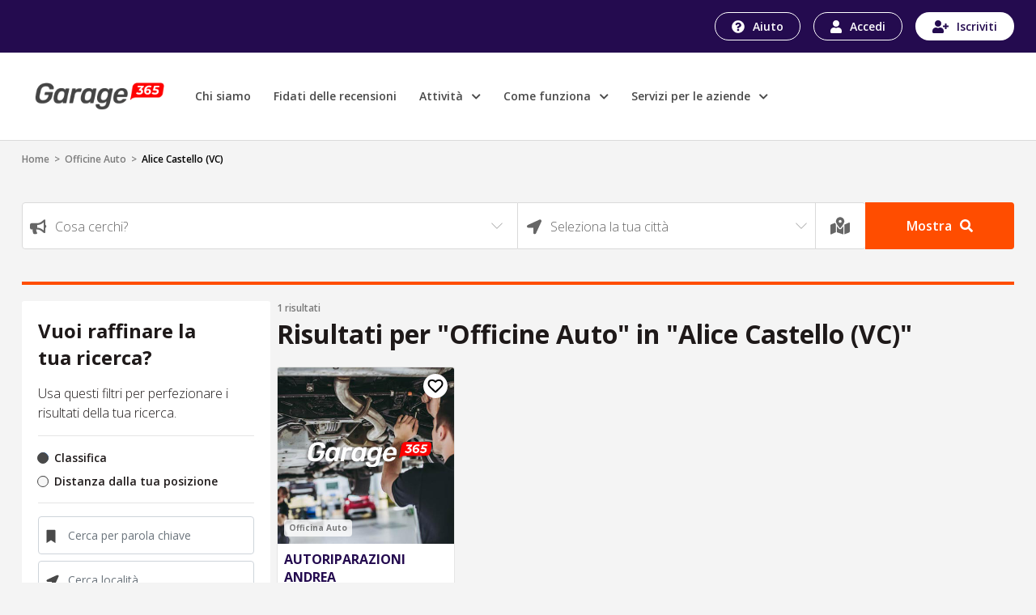

--- FILE ---
content_type: text/html; charset=UTF-8
request_url: https://garage365.it/officine-auto/vc-alice-castello
body_size: 42059
content:
<!DOCTYPE html>
<html xmlns="http://www.w3.org/1999/xhtml" lang="it" xml:lang="it">

  <head>
    <!-- Start cookieyes banner -->
    <script id="cookieyes" type="text/javascript" src="https://cdn-cookieyes.com/client_data/b8a39090813773b721ff3703/script.js"></script>
    <!-- End cookieyes banner -->
    <meta charset="utf-8">
    <title>Garage365
       - Officine Auto    </title>
    <meta name="viewport" content="width=device-width, initial-scale=1">
        <meta name="description" content="Officine Auto">
    <link rel="icon" href="/build/images/favicon.cd15523f.ico">
                	<link rel="stylesheet" href="/build/8651.37d94085.css"><link rel="stylesheet" href="/build/2952.54ec161e.css"><link rel="stylesheet" href="/build/146.821e8cc9.css"><link rel="stylesheet" href="/build/categoria.95df3fa9.css">
    
      </head>
  <body>
    
          <header class="rece-header" style="position: relative;">
        <div class="bgBlu">
          <div class="container cont hMbl d-flex justify-content-end align-items-center">
            <div class="btnHeader">
              <a href="https://garage365.zendesk.com" id="help" class="btn btnHelp">
                <img src="/build/images/iconAuito.e203a6f0.svg" alt="garage365" width="16" height="16">
                Aiuto
              </a>
                              <a href="https://garage365.it/login?c=1" id="login" class="btn btnAccedi">
                  <img src="/build/images/iconLogin.cc81ca7d.svg" alt="garage365" width="14" height="16">
                  Accedi
                </a>
                <a href="https://garage365.it/login?c=1&amp;r=1" id="register" class="btn btnRegister">
                  <img src="/build/images/iconRegist.4054b2ef.svg" alt="garage365" width="20" height="16">
                  Iscriviti
                </a>
                                        </div>
          </div>
        </div>
        <div class="nv">
          <div class="container cont py-lg-3">
            <div class="row py-lg-2 align-items-center">
              <div class="col-8 col-lg-9 bxMnu">
                <nav class="navbar navbar-expand-lg navbar-light">
                  <button type="button" class="navbar-toggler nvTog p-0 mr-3" data-toggle="collapse" data-target="#navbarSupportedContent" aria-controls="navbarSupportedContent" aria-expanded="false" aria-label="Toggle navigation">
                    <!--span class="navbar-toggler-icon"></span-->
                    <span></span>
                    <span></span>
                    <span></span>
                    <span></span>
                  </button>

                  <a class="navbar-brand" href="https://garage365.it/">
                    <img class="nvBrSm" src="/build/images/g365-logo-neg.10113503.png" alt="garage365">
                    <img class="nvBrLg" src="/build/images/g365-logo.00871b8b.png" alt="garage365">
                  </a>
                  <div class="collapse navbar-collapse nvClps" id="navbarSupportedContent">
                    <ul class="navbar-nav nvLst">
                      <li class="nav-item">
                        <a id="chiSiamo" class="nav-link" aria-current="page" href="https://garage365.it/chi-siamo">Chi siamo</a>
                      </li>
                      <li class="nav-item">
                        <a id="fidRecensioni" class="nav-link" href="https://garage365.it/fidati-delle-recensioni">Fidati delle recensioni</a>
                      </li>
                      <li class="nav-item dpDb" style="position: relative;">
                        <a class="nav-link" href="#">
                          Attività&nbsp;<small class="ml-1">
                            <i class="fas fa-chevron-down"></i>
                          </small>
                        </a>
                        <ul class="mnuDpDb">
                          <li>
                            <a id="carrozzerie" class="dropdown-item" href="https://garage365.it/carrozzerie">
                              <span><img src="/build/images/carrozzeria.75c9d60e.svg" alt="garage365" width="32" height="30"></span>
                              Carrozzerie
                            </a>
                          </li>
                          <li>
                            <a id="cristalli" class="dropdown-item" href="https://garage365.it/cristalli">
                              <span><img src="/build/images/cristalli.358d2a01.svg" alt="garage365" width="32" height="30"></span>
                              Cristalli
                            </a>
                          </li>
                          <li>
                            <a id="elettrauto" class="dropdown-item" href="https://garage365.it/elettrauto">
                              <span><img src="/build/images/elettrauto.a5f72810.svg" alt="garage365" width="32" height="30"></span>
                              Elettrauto
                            </a>
                          </li>
                          <li>
                            <a id="gommisti" class="dropdown-item" href="https://garage365.it/gommisti">
                              <span><img src="/build/images/gommista.7f26c091.svg" alt="garage365" width="32" height="30"></span>
                              Gommisti
                            </a>
                          </li>
                          <li>
                            <a id="officineAuto" class="dropdown-item" href="https://garage365.it/officine-auto">
                              <span><img src="/build/images/officina-auto.0ebc6214.svg" alt="garage365" width="32" height="30"></span>
                              Officine auto
                            </a>
                          </li>
                          <li>
                            <a id="officineMoto" class="dropdown-item" href="https://garage365.it/officine-moto">
                              <span><img src="/build/images/officina-moto.b5fe25d5.svg" alt="garage365" width="32" height="30"></span>
                              Officine moto
                            </a>
                          </li>
                          <li>
                            <a id="tuning" class="dropdown-item" href="https://garage365.it/tuning">
                              <span><img src="/build/images/tuning.c4872db5.svg" alt="garage365" width="32" height="30"></span>
                              Tuning
                            </a>
                          </li>
                        </ul>
                      </li>
                      <li class="nav-item dpDb" style="position: relative;">
                        <a id="comeFunziona" class="nav-link" href="#">
                          Come funziona&nbsp;<small class="ml-1">
                            <i class="fas fa-chevron-down"></i>
                          </small>
                        </a>
                        <ul class="mnuDpDb">
                          <li>
                            <a id="atProfessionali" class="dropdown-item" href="https://garage365.it/attivita-professionali">Per le attività professionali</a>
                          </li>
                          <li>
                            <a id="atRecensori" class="dropdown-item" href="https://garage365.it/privati-recensori">Per i privati recensori</a>
                          </li>
                          <li>
                            <a id="catInteresse" class="dropdown-item" href="https://garage365.it/categorie-attivita-professionali">Categorie di interesse</a>
                          </li>
                                                    <li>
                            <a id="proprietariAttivita" class="dropdown-item" href="https://garage365.it/rivendica-proprieta-pagina-aziendale">Sei proprietario di una attività?</a>
                          </li>
                        </ul>
                      </li>
                      <li class="nav-item dpDb" style="position: relative;">
                        <a id="serviziAziende" class="nav-link" href="#">
                          Servizi per le aziende&nbsp;<small class="ml-1">
                            <i class="fas fa-chevron-down"></i>
                          </small>
                        </a>
                        <ul class="mnuDpDb">
                          <li>
                            <a id="sitiPneumatici" class="dropdown-item" href="https://garage365.it/centri-di-montaggio-per-siti-di-vendita-pneumatici">Centri di montaggio per siti di vendita pneumatici</a>
                          </li>
                          <li>
                            <a id="bancaDatiPneumatici" class="dropdown-item" href="https://garage365.it/bancadati-pneumatici">Banca dati pneumatici</a>
                          </li>
                          <li>
                            <a id="sitiPneumatici" class="dropdown-item" href="https://garage365.it/realizzazione-siti-vendita-pneumatici">Realizzazione siti web per vendita pneumatici</a>
                          </li>
                        </ul>
                      </li>
                    </ul>
                  </div>
                </nav>
              </div>
              <!-- div class="col-lg-3 d-none d-lg-block text-right"> <a href="https://garage365.it/attivita-professionali" id="Aziende" class="btn btnPerAziende"> <img src="/build/images/iconAzienda.5698d020.svg" alt="garage365" width="20" height="21"> Per le aziende </a> </div -->
            </div>
          </div>
        </div>
      </header>

      <div class="overlay"></div>

      <div class="rece-body container cont">
        <div class="brdCrumbs py-1">
                                                  <a href="https://garage365.it/">Home</a> &nbsp;&gt;&nbsp;
                                                            <a href="https://garage365.it/officine-auto">Officine Auto</a> &nbsp;&gt;&nbsp;
                                        <span>Alice Castello (VC)</span>
                    </div>
        
<section>
	<div class="row">

    <a class="btn btnAran" data-toggle="collapse" href="#collapseSearch" role="button" aria-expanded="false" aria-controls="collapseSearch">
        <i class="fas fa-search mr-2"></i>Nuova ricerca
    </a>
    
    <div id="collapseSearch" class="col-12 col-lg-12 collapse mx-auto">
 
        <div class="cntSearch">
            <div class="d-flex flex-wrap bxSearch">
                <div style="position: relative;">
                    <label for="cosaCerchi" class="form-label">
					 	<img src="/build/images/cosaCerchiLabel.475b2232.svg" alt="garage365" width="21" height="19">
                    </label>
                    					
                    <select id="search_cosa" class="form-control frmCntrl" aria-label="Search" style="width: 100%;"></select>
                </div>
                <div style="position: relative;">
                    <label for="location" class="form-label geolocation_btn_on">
						<img src="/build/images/cittaLabel.19f597cd.svg" alt="garage365" width="19" height="19">
                    </label>
				 	<label for="location" class="form-label search_geolocation_label" style="display: none">
						<img src="/build/images/LocationLabel.06289996.svg" alt="garage365" width="22" height="22">
                    </label>
                                        <select id="search_dove" class="form-control frmCntrl" aria-label="Search" style="width: 100%;"></select>
                    <!--input id="search_geolocation_label" class="form-control frmCntrl" type="text" value="La tua posizione" aria-label="Search" readonly="readonly" style="display: none"-->
					<span id="" class="form-control frmCntrl bLocFs search_geolocation_label" style="display: none">
						Stai usando la tua posizione</span>
                    <input id="search_geolocation_hidden" type="hidden" value="">
                </div>
				<div>
					<a class="geolocation_btn_on" data-toggle="tooltip" data-placement="top" title="Usa la tua posizione"> 
						<img src="/build/images/LocationDrkLabel.e4069446.svg" alt="garage365" width="24" height="24">
					</a>
					<a class="geolocation_btn_off" data-toggle="tooltip" data-placement="top" title="Seleziona la tua città" style="display: none;">
						<img src="/build/images/cittaLabel.19f597cd.svg" alt="garage365" width="19" height="19">
					</a>
				</div>
                <button class="btn btnSearch" id="search_btn">Mostra
					<img  src="/build/images/searchIconWhite.bc03069a.svg" alt="garage365" width="16" height="16">
                </button>
            </div>
        </div>
    </div>
</div>
</section>
<div class="divisore"></div>
<section>
	<div class="row mx-0">
		<div class="col-lg-3 sideBarFlt sideBarMobile">
			<div class="d-lg-none">
				<div class="text-right pb-2 exit" style="font-size: 28px; margin-top: -10px; margin-right: -5px; color: #240B4F; "><i class="fas fa-times-circle"></i></div>
				<div class="text-center pb-4"><img class="" src="/build/images/g365-logo.00871b8b.png" alt="garage365" width="130"></div>
			</div>

			<p class="text-center text-lg-left">Vuoi raffinare la <br class="d-none d-lg-block">tua ricerca?</p>
			<p class="text-center text-lg-left">Usa questi filtri per perfezionare i risultati della tua ricerca.</p>
			<hr>
			<div>
				<form class="filters" id="filtri_form">
										<div class="form-check frmMble mb-2">
					  <input class="form-check-input" type="radio" name="orderby" id="orderby_classifica" value="classifica" checked>
					  <label class="form-check-label" for="classifica">
						Classifica
					  </label>
					</div>
					<div class="form-check frmMble mb-2">
					  <input class="form-check-input" type="radio" name="orderby" id="orderby_distanza" value="distanza" >
					  <input type="hidden" name="lat" value="" />
					  <input type="hidden" name="lon" value="" />
					  <label class="form-check-label" for="distanza">
						Distanza dalla tua posizione
					  </label>
					</div>
					<hr>
					<div class="srchKeyWords mb-2">
						 <label>
							 <svg width="12" height="17" viewBox="0 0 12 17" fill="none" xmlns="http://www.w3.org/2000/svg">
								<path d="M0.411621 16.6667V1.5625C0.411621 0.699544 1.03351 0 1.80068 0H10.135C10.9022 0 11.5241 0.699544 11.5241 1.5625V16.6667L5.96786 13.0208L0.411621 16.6667Z" fill="#494949"/>
							</svg>
						 </label>
						 <input class="form-control mr-sm-2" type="search" placeholder="Cerca per parola chiave" aria-label="Search">
					</div>
					<div class="srchLocation mb-2">
						<label>
							<svg width="16" height="15" viewBox="0 0 16 15" fill="none" xmlns="http://www.w3.org/2000/svg">
								<path d="M13.5193 0.13268L1.33572 5.75443C-0.027167 6.38346 0.421427 8.43749 1.92503 8.43749H7.08324V13.5935C7.08324 15.109 9.13874 15.5425 9.76631 14.1828L15.3854 1.99877C15.9392 0.798745 14.6895 -0.407466 13.5193 0.13268Z" fill="#494949"/>
							</svg>
						</label>
						<input class="form-control mr-sm-2" type="search" placeholder="Cerca località" aria-label="Search">
					</div>
					<div class="col-12 secSel mb-2">
						<div class="d-flex justify-content-between align-items-center">
							<div>
								<span>
									<svg width="16" height="22" viewBox="0 0 20 22" fill="none" xmlns="http://www.w3.org/2000/svg">
										<path d="M18.75 5.45453V4.09089H19.5312C19.7901 4.09089 20 3.86193 20 3.57953V1.87498C20 1.59258 19.7901 1.36362 19.5312 1.36362H17.9688C17.7099 1.36362 17.5 1.59258 17.5 1.87498V2.72725H2.5V1.87498C2.5 1.59258 2.29012 1.36362 2.03125 1.36362H0.46875C0.209883 1.36362 0 1.59258 0 1.87498V3.57953C0 3.86193 0.209883 4.09089 0.46875 4.09089H1.25V17.7273H0.46875C0.209883 17.7273 0 17.9562 0 18.2386V19.9432C0 20.2256 0.209883 20.4545 0.46875 20.4545H2.03125C2.29012 20.4545 2.5 20.2256 2.5 19.9432V19.0909H17.5V19.9432C17.5 20.2256 17.7099 20.4545 17.9688 20.4545H19.5312C19.7901 20.4545 20 20.2256 20 19.9432V18.2386C20 17.9562 19.7901 17.7273 19.5312 17.7273H18.75V5.45453ZM3.75 11.7613V5.96589C3.75 5.68349 3.95988 5.45453 4.21875 5.45453H10.7812C11.0401 5.45453 11.25 5.68349 11.25 5.96589V11.7613C11.25 12.0437 11.0401 12.2727 10.7812 12.2727H4.21875C3.95988 12.2727 3.75 12.0437 3.75 11.7613ZM16.25 15.8523C16.25 16.1347 16.0401 16.3636 15.7812 16.3636H9.21875C8.95988 16.3636 8.75 16.1347 8.75 15.8523V13.6363H11.5625C12.0803 13.6363 12.5 13.1785 12.5 12.6136V9.54543H15.7812C16.0401 9.54543 16.25 9.7744 16.25 10.0568V15.8523Z" fill="#494949"/>
										</svg>
								</span>
								<span class="nmeSec">Seleziona categoria</span>
							</div>
							<div class="bxClps">
								  <a data-toggle="collapse" href="#collapseCategories" role="button" aria-expanded="true" aria-controls="collapseCategories">
									<i class="fas fa-minus"></i>
									<i class="fas fa-plus"></i>
								  </a>
							</div>
						</div>
						<div class="pl-4 collapse show" id="collapseCategories">
							<a href="https://garage365.it/carrozzerie">Carrozzerie</a></li>
							<a href="https://garage365.it/cristalli">Cristalli</a></li>
							<a href="https://garage365.it/elettrauto">Elettrauto</a></li>
							<a href="https://garage365.it/gommisti">Gommisti</a></li>
							<a href="https://garage365.it/officine-auto">Officine auto</a></li>
							<a href="https://garage365.it/officine-moto">Officine moto</a></li>
							<a href="https://garage365.it/tuning">Tuning</a></li>
						</div>

					</div>
					<div class="col-12 secSel mb-2">
						<div class="d-flex justify-content-between align-items-center">
							<div>
								<span>
									<svg width="17" height="18" viewBox="0 0 17 18" fill="none" xmlns="http://www.w3.org/2000/svg">
										<g clip-path="url(#clip0)">
										<path d="M0.520752 1.09091V5.45454H5.09218V1.09091H0.520752ZM4.80647 5.18182H0.806466V1.36364H4.80647V5.18182ZM6.23504 1.09091V5.45454H10.8065V1.09091H6.23504ZM10.5208 5.18182H6.52075V1.36364H10.5208V5.18182ZM11.9493 1.09091V5.45454H16.5208V1.09091H11.9493ZM16.235 5.18182H12.235V1.36364H16.235V5.18182ZM0.520752 6.54545V10.9091H5.09218V6.54545H0.520752ZM4.80647 10.6364H0.806466V6.81818H4.80647V10.6364ZM6.23504 6.54545V10.9091H10.8065V6.54545H6.23504ZM10.5208 10.6364H6.52075V6.81818H10.5208V10.6364ZM11.9493 6.54545V10.9091H16.5208V6.54545H11.9493ZM16.235 10.6364H12.235V6.81818H16.235V10.6364ZM0.520752 12V16.3636H5.09218V12H0.520752ZM4.80647 16.0909H0.806466V12.2727H4.80647V16.0909ZM6.23504 12V16.3636H10.8065V12H6.23504ZM10.5208 16.0909H6.52075V12.2727H10.5208V16.0909ZM11.9493 12V16.3636H16.5208V12H11.9493Z" fill="#494949"/>
										</g>
										<defs>
										<clipPath id="clip0">
										<rect width="16" height="17.4545" fill="white" transform="translate(0.520752)"/>
										</clipPath>
										</defs>
									</svg>
								</span>
								<span class="nmeSec">Per prestazione</span>
							</div>
							<div class="bxClps">
								  <a data-toggle="collapse" href="#collapsePrestazione" role="button" aria-expanded="true" aria-controls="collapsePrestazione">
									<i class="fas fa-minus"></i>
									<i class="fas fa-plus"></i>
								  </a>
							</div>
						</div>
						<div class="pl-4 collapse show" id="collapsePrestazione">
														<div class="form-check frmcChk mb-2 pt-3">
							  <input class="form-check-input" type="checkbox" name="prestazioni[]" value="48" id="filtro_prestazioni_48" >
							  <label class="form-check-label" for="filtro_prestazioni_48">Impianti GPL / Metano <span>(1)</span>
							  </label>
							</div>
														<div class="form-check frmcChk mb-2 ">
							  <input class="form-check-input" type="checkbox" name="prestazioni[]" value="52" id="filtro_prestazioni_52" >
							  <label class="form-check-label" for="filtro_prestazioni_52">Revisione periodica <span>(1)</span>
							  </label>
							</div>
														<div class="form-check frmcChk mb-2 ">
							  <input class="form-check-input" type="checkbox" name="prestazioni[]" value="56" id="filtro_prestazioni_56" >
							  <label class="form-check-label" for="filtro_prestazioni_56">Sostituzione freni <span>(1)</span>
							  </label>
							</div>
														<div class="form-check frmcChk mb-2 ">
							  <input class="form-check-input" type="checkbox" name="prestazioni[]" value="57" id="filtro_prestazioni_57" >
							  <label class="form-check-label" for="filtro_prestazioni_57">Tagliando completo <span>(1)</span>
							  </label>
							</div>
														<div class="form-check frmcChk mb-2 ">
							  <input class="form-check-input" type="checkbox" name="prestazioni[]" value="43" id="filtro_prestazioni_43" >
							  <label class="form-check-label" for="filtro_prestazioni_43">Analisi e diagnosi <span>(1)</span>
							  </label>
							</div>
														<div class="form-check frmcChk mb-2 ">
							  <input class="form-check-input" type="checkbox" name="prestazioni[]" value="44" id="filtro_prestazioni_44" >
							  <label class="form-check-label" for="filtro_prestazioni_44">Azzeramento spia contatore manutenzione programmata <span>(1)</span>
							  </label>
							</div>
														<div class="form-check frmcChk mb-2 ">
							  <input class="form-check-input" type="checkbox" name="prestazioni[]" value="45" id="filtro_prestazioni_45" >
							  <label class="form-check-label" for="filtro_prestazioni_45">Banco prova freni e prova ammortizzatori <span>(1)</span>
							  </label>
							</div>
														<div class="form-check frmcChk mb-2 ">
							  <input class="form-check-input" type="checkbox" name="prestazioni[]" value="46" id="filtro_prestazioni_46" >
							  <label class="form-check-label" for="filtro_prestazioni_46">Cambio olio <span>(1)</span>
							  </label>
							</div>
														<div class="form-check frmcChk mb-2 ">
							  <input class="form-check-input" type="checkbox" name="prestazioni[]" value="47" id="filtro_prestazioni_47" >
							  <label class="form-check-label" for="filtro_prestazioni_47">Climatizzazione <span>(1)</span>
							  </label>
							</div>
														<div class="form-check frmcChk mb-2 ">
							  <input class="form-check-input" type="checkbox" name="prestazioni[]" value="49" id="filtro_prestazioni_49" >
							  <label class="form-check-label" for="filtro_prestazioni_49">Iniezione elettronica benzina <span>(1)</span>
							  </label>
							</div>
														<div class="form-check frmcChk mb-2 ">
							  <input class="form-check-input" type="checkbox" name="prestazioni[]" value="50" id="filtro_prestazioni_50" >
							  <label class="form-check-label" for="filtro_prestazioni_50">Iniezione elettronica diesel <span>(1)</span>
							  </label>
							</div>
														<div class="form-check frmcChk mb-2 ">
							  <input class="form-check-input" type="checkbox" name="prestazioni[]" value="51" id="filtro_prestazioni_51" >
							  <label class="form-check-label" for="filtro_prestazioni_51">Installazione e collaudo per ganci traino <span>(1)</span>
							  </label>
							</div>
														<div class="form-check frmcChk mb-2 ">
							  <input class="form-check-input" type="checkbox" name="prestazioni[]" value="53" id="filtro_prestazioni_53" >
							  <label class="form-check-label" for="filtro_prestazioni_53">Ricarica Aria condizionata <span>(1)</span>
							  </label>
							</div>
														<div class="form-check frmcChk mb-2 ">
							  <input class="form-check-input" type="checkbox" name="prestazioni[]" value="54" id="filtro_prestazioni_54" >
							  <label class="form-check-label" for="filtro_prestazioni_54">Servizio pre-revisione <span>(1)</span>
							  </label>
							</div>
														<div class="form-check frmcChk mb-2 ">
							  <input class="form-check-input" type="checkbox" name="prestazioni[]" value="55" id="filtro_prestazioni_55" >
							  <label class="form-check-label" for="filtro_prestazioni_55">Smontaggio, riparazione e montaggio cambio meccanico e automatico <span>(1)</span>
							  </label>
							</div>
														<div class="form-check frmcChk mb-2 ">
							  <input class="form-check-input" type="checkbox" name="prestazioni[]" value="58" id="filtro_prestazioni_58" >
							  <label class="form-check-label" for="filtro_prestazioni_58">Tagliando rapido <span>(1)</span>
							  </label>
							</div>
													</div>

					</div>
										<div class="col-12 secSel mb-2">
						<div class="d-flex justify-content-between align-items-center">
							<div>
								<span>
									<svg width="17" height="18" viewBox="0 0 17 18" fill="none" xmlns="http://www.w3.org/2000/svg">
										<g clip-path="url(#clip0)">
										<path d="M0.520752 1.09091V5.45454H5.09218V1.09091H0.520752ZM4.80647 5.18182H0.806466V1.36364H4.80647V5.18182ZM6.23504 1.09091V5.45454H10.8065V1.09091H6.23504ZM10.5208 5.18182H6.52075V1.36364H10.5208V5.18182ZM11.9493 1.09091V5.45454H16.5208V1.09091H11.9493ZM16.235 5.18182H12.235V1.36364H16.235V5.18182ZM0.520752 6.54545V10.9091H5.09218V6.54545H0.520752ZM4.80647 10.6364H0.806466V6.81818H4.80647V10.6364ZM6.23504 6.54545V10.9091H10.8065V6.54545H6.23504ZM10.5208 10.6364H6.52075V6.81818H10.5208V10.6364ZM11.9493 6.54545V10.9091H16.5208V6.54545H11.9493ZM16.235 10.6364H12.235V6.81818H16.235V10.6364ZM0.520752 12V16.3636H5.09218V12H0.520752ZM4.80647 16.0909H0.806466V12.2727H4.80647V16.0909ZM6.23504 12V16.3636H10.8065V12H6.23504ZM10.5208 16.0909H6.52075V12.2727H10.5208V16.0909ZM11.9493 12V16.3636H16.5208V12H11.9493Z" fill="#494949"/>
										</g>
										<defs>
										<clipPath id="clip0">
										<rect width="16" height="17.4545" fill="white" transform="translate(0.520752)"/>
										</clipPath>
										</defs>
									</svg>
								</span>
								<span class="nmeSec">Per servizi extra</span>
							</div>
							<div class="bxClps">
								  <a data-toggle="collapse" href="#collapseAccessori" role="button" aria-expanded="true" aria-controls="collapseAccessori">
									<i class="fas fa-minus"></i>
									<i class="fas fa-plus"></i>
								  </a>
							</div>
						</div>
						<div class="pl-4 collapse show" id="collapseAccessori">
													</div>
					</div>
					<div class="col-12 col-md-6 col-lg-12 mx-auto pt-4 pt-lg-0 mb-2 px-4">
						<span class="btn btnAggrn j-submit">Aggiorna</span>
					</div>
				</form>
			</div>


		</div>
		<div class="col-lg-9 px-0 pr-md-0 pl-md-2">
			<p class="smlTxt">1 risultati</p>
			<p class="tit">Risultati per "Officine Auto"
			 in "Alice Castello (VC)" 			</p>
			<p>
																																																																																																																																																							</p>
			<p class="d-lg-none"><b>Vuoi raffinare la tua ricerca?</b>&nbsp;<a class="mnuFltrsMble" style="color:#240B4F; text-decoration: underline;" href="#"><b>Filtra <i class="fas fa-filter"></i></b></a></p>
			<div class="row bxcntents">
									<div class="col-sm-6 col-lg-4 col-xl-3 px-0 px-sm-1 pb-2">
						<div class="pb-3 bxSngleAct">
							<div class="bxUpSde">
								<a href="https://garage365.it/attivita/autoriparazioni-andrea-di-puspan-andrea-officina-ati9jq95c3hvoc1" ><img src="/build/images-placeholder/thumb/officina-auto16.jpg" alt="garage365"></a>
								<div class="bxContTags">
									<ul>
																					<li><a href="https://garage365.it/officine-auto">Officina Auto</a></li>
																			</ul>
								</div>
								<div class="bxHeart">
									<a href="https://garage365.it/rece/preferiti-salva/autoriparazioni-andrea-di-puspan-andrea-officina-ati9jq95c3hvoc1">
																			<svg width="20" height="20" viewBox="0 0 20 20" xmlns="http://www.w3.org/2000/svg">
											<path d="M13.9833 2.77344C12.3247 2.77344 10.7692 4.07565 10.0195 4.81263C9.26988 4.07565 7.71434 2.77344 6.05573 2.77344C3.21953 2.77344 1.52344 4.4254 1.52344 7.19222C1.52344 9.45938 3.60998 11.3549 3.68494 11.4205L9.52601 17.0665C9.80088 17.332 10.2382 17.332 10.5131 17.0665L16.3447 11.4392C16.4291 11.3549 18.5156 9.45625 18.5156 7.19222C18.5156 4.4254 16.8195 2.77344 13.9833 2.77344Z" stroke-width="2"/>
										</svg>
																		</a>
								</div>
							</div>
							<h2 class="d-none d-md-block">
								<a href="https://garage365.it/attivita/autoriparazioni-andrea-di-puspan-andrea-officina-ati9jq95c3hvoc1" >AUTORIPARAZIONI ANDREA</a>
							</h2>
							<div class="p-2 bxSngActInfo">
								<h2 class="d-md-none">AUTORIPARAZIONI ANDREA</h2>
								<div class="d-flex flex-wrap align-items-center py-1 mb-1 mb-md-2 bxSngActVal">
									<span>
										<input type="hidden" class="rating" data-filled="voto-symbol voto-symbol-filled" data-empty="voto-symbol voto-symbol-empty" value="" data-readonly/>
									</span>
									<a href="https://garage365.it/attivita/autoriparazioni-andrea-di-puspan-andrea-officina-ati9jq95c3hvoc1">
										0 recensioni <!--i class="fas fa-arrow-circle-right"></i-->
									</a>
								</div>
								<div class="bxSngActLoc">
									<span class="mr-1"><i class="fas fa-map-marker-alt"></i></span>
									<p>
									 Via Zanca, 15, Alice Castello, VC, Italia
									</p>
								</div>
							</div>
							<div class="mb-3 px-4 text-center btnCntSch">
								<a href="https://garage365.it/attivita/autoriparazioni-andrea-di-puspan-andrea-officina-ati9jq95c3hvoc1" class="btn btnScheda">Vai alla scheda</a>
							</div>
						</div>
					</div>
							</div>
			<div class="pt-4 pb-2 mt-3 pgnAzn">
							</div>
			<hr>
			<div class="p-3">
								   <h3>Cosa fa il meccanico?</h3><br>
<p>
I Meccanici per automobili sono professionisti che eseguono riparazioni e manutenzioni regolari sui veicoli a motori sia leggeri che pesanti. Il Meccanico individua i guasti, le avarie, le parti danneggiate e usurate e le ripara o le sostituisce. Tradizionalmente si occupa dei componenti meccanici dei veicoli (motori, freni, trasmissioni, cinghie e pistoni) ma le sue competenze si estendono anche ai sistemi elettrici ed elettronici, che controllano il funzionamento di sterzo, ABS, sensori, GPS.</p>

<p>Il meccanico prima di tutto deve capire il problema riscontrato dall’automobilista attraverso strumenti diagnostici specifici, deve conoscere il funzionamento dei motori diesel e benzina, i sistemi di accensione e spegnimento, come anche degli impianti di trasmissione e di frenata e dei sistemi di carburazione e raffreddamento; tutto ciò permetterà al meccanico di fare un’attenta valutazione del “danno”.</p>

<p>La scelta dell’officina dove portare la propria auto è spesso sottovalutata e si tende a scegliere quella che offre il prezzo più basso a discapito della qualità. Trova l’officina auto più adatta alle tue esigenze, scegli in base ai voti degli utenti. È consigliabile scegliere un’officina che offra molti servizi così da poter affidare tutto il lavoro ad un’unica attività che potrà in tal modo conoscere a fondo la macchina e magari applicare degli sconti.&nbsp;</p>

<p><strong>Come trovare il miglior meccanico per la mia auto?</strong><br>
Su Garage 365 sono presenti migliaia di attività che si occupano del tagliando, del cambio olio, della revisione, della meccanica base per tutti i motori diesel, benzina e a gas. È possibile fare una ricerca per città oppure è possibile scegliere un meccanico che appartiene ad uno dei nostri prestigiosi network. Tutte le recensioni sono autentiche, cioè scritte da automobilisti che realmente hanno svolto l'intervento in officina. Puoi inviare una richiesta di prenotazione online all'officina che hai scelto proponendo data e ora dell'intervento.</p>

<p>Dal tagliando alla revisione, dai piccoli ritocchi di carrozzeria alla sostituzione delle pastiglie dei freni, dal cambio gomme, cambio olio all'installazione dell'impianto GPL o metano. Per la tua auto scegli Garage 365!</p>

																
															</div>

		</div>
	</div>
</section>

<section style="display: none">
	<div class="j-data" data-basepath="https://garage365.it/officine-auto/vc-alice-castello"></div>
</section>

      </div>
      <footer class="mt-4 mt-lg-5">
        <div class="container cont">
          <div class="row">
            <div class="col-12 col-sm-10 col-md-12 col-xl-10 mx-auto pyFt">
              <div class="d-flex flex-column flex-md-row justify-content-center align-items-start bxFrmFt">
                <span class="pt-md-3">Iscriviti alla Newsletter:</span>
                <div>
                  <form action="https://newsletter.garage365.it/lists/sc996h51214de/subscribe" method="post" class="form-inline align-items-stretch">
                    <div class="form-group ml-0 mb-0 frmNsL" style="position: relative;">
                      <label for="inputNewsLetter">
                        <img src="/build/images/iconNL.e3d8df01.svg" alt="garage365" width="19" height="19">
                      </label>
                      <input type="email" class="form-control frmCntrl" name="EMAIL" id="inputNewsLetter" placeholder="Inserisci la tua email" required="required">
                    </div>
                    <input type="submit" class="btn btnSearch" name="yt0" value="Iscriviti"/>
                    <!--button type="submit" class="btn btnSearch">Iscriviti<img src="/build/images/iconNlSn.da3a5ede.svg" alt="garage365" width="20" height="20"></button-->
                    <div class="col-12 form-group px-0">
                      <div class="form-check align-items-start mt-2">
                        <input class="form-check-input mt-1" type="checkbox" id="news_privacy" name="PRIVACY" value="1" required="required">
                        <div style="position: absolute; left: -5000px;" aria-hidden="true">
                          <input type="text" name="aafdb19710e64fcc9686aa5d5c1e76ca17e5ea99" tabindex="-1" autocomplete="aafdb19710e64fcc9686aa5d5c1e76ca17e5ea99" value=""/>
                        </div>
                        <label class="form-check-label fntQd d-inline-block" for="news_privacy">
                          Dichiaro di aver letto l'<a class="lnkFrmBlck text-white" href="https://garage365.it/privacy">informativa sulla privacy</a>*, autorizzo il trattamento dei miei dati personali.
                        </label>
                      </div>
                    </div>
                  </form>
                </div>
              </div>
            </div>
          </div>
        </div>
        <div class="divisoreFt"></div>
        <div class="container cont pyFt">
          <div class="row fnTxt">
            <div class="col-lg-7">
              <div class="row mx-0">
                <div class="logoLine">
                  <a href="https://garage365.it/">
                    <div class="logoFoot"></div>
                  </a>
                </div>
                <div class="d-inline-flex justify-content-md-end order-3 order-md-2 lnkSocial">
                  <a target="_blank" href="https://www.facebook.com/Garage365.it/" rel="noopener" title="Facebook" aria-label="Facebook">
                    <i class="fab fa-facebook-square"></i>
                  </a>
                  <a target="_blank" href="https://twitter.com/garage365_it" rel="noopener" title="Twitter" aria-label="Twitter">
                    <i class="fab fa-twitter-square"></i>
                  </a>
                  <a target="_blank" href="https://it.linkedin.com/company/garage365" rel="noopener" title="Linkedin" aria-label="Linkedin">
                    <i class="fab fa-linkedin"></i>
                  </a>
                  <a target="_blank" href="https://www.instagram.com/garage365.it/" rel="noopener" title="Instagram" aria-label="Instagram">
                    <i class="fab fa-instagram-square"></i>
                  </a>
                </div>
                <div class="d-flex pt-3 order-2 order-md-3 contBollino">
                  <p class="pr-3">Visualizza le recensioni dell’officina, della carrozzeria, del rivenditore di auto vicino a casa, insieme a quelle di altri 50.000 attività in tutta Italia.<br>La rete virtuale di Garage365® è enorme, tra migliaia di professionisti, troverai senz’altro quello che potrebbe diventare il tuo prossimo fornitore con un sistema di garanzia e tutela unica nel suo genere.</p>
                  <!--img src="/build/images/bollino-candidato-2021.812e4441.png" alt="garage365"-->
                </div>
              </div>
              <div class="navFooter">
                <ul>
                  <li>
                    <a href="https://garage365.it/chi-siamo">Chi Siamo</a>
                  </li>
                  <li>
                    <a href="https://garage365.it/privacy">Privacy</a>
                  </li>
                  <li>
                    <a href="https://garage365.it/termini-e-condizioni">Termini e Condizioni</a>
                  </li>
                  <li>
                    <a href="https://garage365.zendesk.com">FAQ &amp; Supporto</a>
                  </li>
                </ul>
              </div>
            </div>
            <div class="col-12 px-0 d-lg-none mb-3">
              <div class="divisoreFt"></div>
            </div>
            <div class="col-lg-5">
              <div class="row">
                <!--div class="col-sm-7"> <h4>Cerca nei contenuti più ricercati</h4> <ul> <li><a href="#">Bilanciatura</a></li> <li><a href="#">Campanatura</a></li> <li><a href="#">Veniciatura Cerchi</a></li> <li><a href="#">Raddrizzamento Cerchi</a></li> <li><a href="#">Convergenza</a></li> <li><a href="#">Cambio Pneumatici</a></li> <li><a href="#">Deposito Pneumatici</a></li> <li><a href="#">Riparazione Pneumatici</a></li> </ul> </div> <div class="col-12 px-0 d-sm-none mb-3"><div class="divisoreFt"></div></div-->
                <div class="col-sm-10 ml-lg-auto">
                  <h4>Attività professionali</h4>
                  <ul>
                    <li>
                      <a href="https://garage365.it/gommisti">Gommisti</a>
                    </li>
                    <li>
                      <a href="https://garage365.it/officine-auto">Officina auto</a>
                    </li>
                    <li>
                      <a href="https://garage365.it/officine-moto">Officina moto</a>
                    </li>
                    <li>
                      <a href="https://garage365.it/tuning">Tuning</a>
                    </li>
                    <li>
                      <a href="https://garage365.it/elettrauto">Elettrauto e Hi-Fi</a>
                    </li>
                    <li>
                      <a href="https://garage365.it/carrozzerie">Carrozzeria</a>
                    </li>
                    <li>
                      <a href="https://garage365.it/cristalli">Cristalli</a>
                    </li>
                  </ul>
                </div>
              </div>
            </div>
            <div class="col-12 px-0 d-lg-none mb-3">
              <div class="divisoreFt"></div>
            </div>
            <div class="col-12 mt-lg-3">
              <p>Tutti i marchi riportati appartengono ai legittimi proprietari; marchi di terzi, nomi di prodotti, nomi commerciali, nomi corporativi e società citati possono essere marchi di proprietà dei rispettivi titolari o marchi registrati d’altre società e sono stati utilizzati a puro scopo esplicativo ed a beneficio del possessore, senza alcun fine di violazione dei diritti di Copyright vigenti.</p>
              <p style="opacity: 0.7; line-height: normal;">
                <small>©2017 Tutti i diritti riservati Automotive Advanced Service S.r.l.<br>Codice Fiscale, Partita Iva IT10733830961 e Iscrizione al Registro delle Imprese di Milano MI - 2554575.<br>Capitale sociale: Euro 10.000,00.</small>
              </p>
            </div>
          </div>
        </div>
        <a href="#bckTp" class="bckTop">
          <i title="Scroll to top page" class="fas fa-angle-up"></i>
        </a>
      </footer>

    
    
                    <script src="/build/8383.b730a9ef.js" defer></script><script src="/build/8651.c9e15c45.js" defer></script><script src="/build/640.b43a694d.js" defer></script><script src="/build/8814.c6a0cd93.js" defer></script><script src="/build/4692.a7a8134a.js" defer></script><script src="/build/493.6ef4b6bc.js" defer></script><script src="/build/316.750c2a29.js" defer></script><script src="/build/4290.5f896258.js" defer></script><script src="/build/categoria.a5ace712.js" defer></script>
    
    
          <script type="application/ld+json">
{
    "@context": "http://schema.org",
    "@type": "BreadcrumbList",
    "itemListElement":
    [
                    {
                "@type": "ListItem",
                "position": 1,
                "item":
                {
                    "@id": "https://garage365.it/",
                    "name": "Home"
                }
            },                    {
                "@type": "ListItem",
                "position": 2,
                "item":
                {
                    "@id": "https://garage365.it/officine-auto",
                    "name": "Officine Auto"
                }
            },                    {
                "@type": "ListItem",
                "position": 3,
                "item":
                {
                    "@id": "https://garage365.it/officine-auto/vc-alice-castello",
                    "name": "Alice Castello (VC)"
                }
            }            ]
}
</script>
    
    <div class="modal fade" id="base-modal" tabindex="-1" role="dialog" aria-labelledby="base-modal-title" aria-hidden="true">
  <div class="modal-dialog " role="document">
    <div class="modal-content">
      <div class="modal-header">
        <h6 class="modal-title" id="base-modal-title"></h6>
        <button type="button" class="close" data-dismiss="modal" aria-label="Close"><span aria-hidden="true">&times;</span></button>
      </div>
      <div class="modal-body">
      </div>
      <div class="modal-footer" style="display: none">
      </div>
    </div>
  </div>
</div>
  </body>
</html>


--- FILE ---
content_type: text/css
request_url: https://garage365.it/build/categoria.95df3fa9.css
body_size: 28656
content:
.select2-container{box-sizing:border-box;display:inline-block;margin:0;position:relative;vertical-align:middle}.select2-container .select2-selection--single{box-sizing:border-box;cursor:pointer;display:block;height:28px;user-select:none;-webkit-user-select:none}.select2-container .select2-selection--single .select2-selection__rendered{display:block;overflow:hidden;padding-left:8px;padding-right:20px;text-overflow:ellipsis;white-space:nowrap}.select2-container .select2-selection--single .select2-selection__clear{background-color:transparent;border:none;font-size:1em}.select2-container[dir=rtl] .select2-selection--single .select2-selection__rendered{padding-left:20px;padding-right:8px}.select2-container .select2-selection--multiple{box-sizing:border-box;cursor:pointer;display:block;min-height:32px;user-select:none;-webkit-user-select:none}.select2-container .select2-selection--multiple .select2-selection__rendered{display:inline;list-style:none;padding:0}.select2-container .select2-selection--multiple .select2-selection__clear{background-color:transparent;border:none;font-size:1em}.select2-container .select2-search--inline .select2-search__field{border:none;box-sizing:border-box;font-family:sans-serif;font-size:100%;height:18px;margin-left:5px;margin-top:5px;max-width:100%;overflow:hidden;padding:0;resize:none;vertical-align:bottom;word-break:keep-all}.select2-container .select2-search--inline .select2-search__field::-webkit-search-cancel-button{-webkit-appearance:none}.select2-dropdown{background-color:#fff;border:1px solid #aaa;border-radius:4px;box-sizing:border-box;display:block;left:-100000px;position:absolute;width:100%;z-index:1051}.select2-results{display:block}.select2-results__options{list-style:none;margin:0;padding:0}.select2-results__option{padding:6px;user-select:none;-webkit-user-select:none}.select2-results__option--selectable{cursor:pointer}.select2-container--open .select2-dropdown{left:0}.select2-container--open .select2-dropdown--above{border-bottom:none;border-bottom-left-radius:0;border-bottom-right-radius:0}.select2-container--open .select2-dropdown--below{border-top:none;border-top-left-radius:0;border-top-right-radius:0}.select2-search--dropdown{display:block;padding:4px}.select2-search--dropdown .select2-search__field{box-sizing:border-box;padding:4px;width:100%}.select2-search--dropdown .select2-search__field::-webkit-search-cancel-button{-webkit-appearance:none}.select2-search--dropdown.select2-search--hide{display:none}.select2-close-mask{background-color:#fff;border:0;display:block;filter:alpha(opacity=0);height:auto;left:0;margin:0;min-height:100%;min-width:100%;opacity:0;padding:0;position:fixed;top:0;width:auto;z-index:99}.select2-hidden-accessible{clip:rect(0 0 0 0)!important;border:0!important;-webkit-clip-path:inset(50%)!important;clip-path:inset(50%)!important;height:1px!important;overflow:hidden!important;padding:0!important;position:absolute!important;white-space:nowrap!important;width:1px!important}.select2-container--default .select2-selection--single{border:1px solid #aaa}.select2-container--default .select2-selection--single .select2-selection__rendered{line-height:28px}.select2-container--default .select2-selection--single .select2-selection__clear{cursor:pointer;float:right;font-weight:700;height:26px;margin-right:20px;padding-right:0}.select2-container--default .select2-selection--single .select2-selection__placeholder{color:#999}.select2-container--default .select2-selection--single .select2-selection__arrow{height:26px;position:absolute;right:1px;top:1px;width:20px}.select2-container--default .select2-selection--single .select2-selection__arrow b{border-color:#888 transparent transparent;border-style:solid;border-width:5px 4px 0;height:0;left:50%;margin-left:-4px;margin-top:-2px;position:absolute;top:50%;width:0}.select2-container--default[dir=rtl] .select2-selection--single .select2-selection__clear{float:left}.select2-container--default[dir=rtl] .select2-selection--single .select2-selection__arrow{left:1px;right:auto}.select2-container--default.select2-container--disabled .select2-selection--single{background-color:#eee;cursor:default}.select2-container--default.select2-container--disabled .select2-selection--single .select2-selection__clear{display:none}.select2-container--default.select2-container--open .select2-selection--single .select2-selection__arrow b{border-color:transparent transparent #888;border-width:0 4px 5px}.select2-container--default .select2-selection--multiple{background-color:#fff;border:1px solid #aaa;border-radius:4px;cursor:text;padding-bottom:5px;padding-right:5px;position:relative}.select2-container--default .select2-selection--multiple.select2-selection--clearable{padding-right:25px}.select2-container--default .select2-selection--multiple .select2-selection__clear{cursor:pointer;font-weight:700;height:20px;margin-right:10px;margin-top:5px;padding:1px;position:absolute;right:0}.select2-container--default .select2-selection--multiple .select2-selection__choice{background-color:#e4e4e4;border:1px solid #aaa;border-radius:4px;box-sizing:border-box;display:inline-block;margin-left:5px;margin-top:5px;max-width:100%;overflow:hidden;padding:0 0 0 20px;position:relative;text-overflow:ellipsis;vertical-align:bottom;white-space:nowrap}.select2-container--default .select2-selection--multiple .select2-selection__choice__display{cursor:default;padding-left:2px;padding-right:5px}.select2-container--default .select2-selection--multiple .select2-selection__choice__remove{background-color:transparent;border:none;border-bottom-left-radius:4px;border-right:1px solid #aaa;border-top-left-radius:4px;color:#999;cursor:pointer;font-size:1em;font-weight:700;left:0;padding:0 4px;position:absolute;top:0}.select2-container--default .select2-selection--multiple .select2-selection__choice__remove:focus,.select2-container--default .select2-selection--multiple .select2-selection__choice__remove:hover{background-color:#f1f1f1;color:#333;outline:none}.select2-container--default[dir=rtl] .select2-selection--multiple .select2-selection__choice{margin-left:5px;margin-right:auto}.select2-container--default[dir=rtl] .select2-selection--multiple .select2-selection__choice__display{padding-left:5px;padding-right:2px}.select2-container--default[dir=rtl] .select2-selection--multiple .select2-selection__choice__remove{border-bottom-left-radius:0;border-bottom-right-radius:4px;border-left:1px solid #aaa;border-right:none;border-top-left-radius:0;border-top-right-radius:4px}.select2-container--default[dir=rtl] .select2-selection--multiple .select2-selection__clear{float:left;margin-left:10px;margin-right:auto}.select2-container--default.select2-container--focus .select2-selection--multiple{border:1px solid #000;outline:0}.select2-container--default.select2-container--disabled .select2-selection--multiple{background-color:#eee;cursor:default}.select2-container--default.select2-container--disabled .select2-selection__choice__remove{display:none}.select2-container--default.select2-container--open.select2-container--above .select2-selection--multiple,.select2-container--default.select2-container--open.select2-container--above .select2-selection--single{border-top-left-radius:0;border-top-right-radius:0}.select2-container--default.select2-container--open.select2-container--below .select2-selection--multiple,.select2-container--default.select2-container--open.select2-container--below .select2-selection--single{border-bottom-left-radius:0;border-bottom-right-radius:0}.select2-container--default .select2-search--dropdown .select2-search__field{border:1px solid #aaa}.select2-container--default .select2-search--inline .select2-search__field{-webkit-appearance:textfield;background:transparent;border:none;box-shadow:none;outline:0}.select2-container--default .select2-results>.select2-results__options{max-height:200px;overflow-y:auto}.select2-container--default .select2-results__option .select2-results__option{padding-left:1em}.select2-container--default .select2-results__option .select2-results__option .select2-results__group{padding-left:0}.select2-container--default .select2-results__option .select2-results__option .select2-results__option{margin-left:-1em;padding-left:2em}.select2-container--default .select2-results__option .select2-results__option .select2-results__option .select2-results__option{margin-left:-2em;padding-left:3em}.select2-container--default .select2-results__option .select2-results__option .select2-results__option .select2-results__option .select2-results__option{margin-left:-3em;padding-left:4em}.select2-container--default .select2-results__option .select2-results__option .select2-results__option .select2-results__option .select2-results__option .select2-results__option{margin-left:-4em;padding-left:5em}.select2-container--default .select2-results__option .select2-results__option .select2-results__option .select2-results__option .select2-results__option .select2-results__option .select2-results__option{margin-left:-5em;padding-left:6em}.select2-container--default .select2-results__option--group{padding:0}.select2-container--default .select2-results__option--disabled{color:#999}.select2-container--default .select2-results__option--selected{background-color:#ddd}.select2-container--default .select2-results__option--highlighted.select2-results__option--selectable{background-color:#5897fb}.select2-container--default .select2-results__group{cursor:default;display:block;padding:6px}.select2-container--classic .select2-selection--single{background-color:#f7f7f7;background-image:-webkit-linear-gradient(top,#fff 50%,#eee);background-image:-o-linear-gradient(top,#fff 50%,#eee 100%);background-image:linear-gradient(180deg,#fff 50%,#eee);background-repeat:repeat-x;border:1px solid #aaa;border-radius:4px;filter:progid:DXImageTransform.Microsoft.gradient(startColorstr="#FFFFFFFF",endColorstr="#FFEEEEEE",GradientType=0);outline:0}.select2-container--classic .select2-selection--single:focus{border:1px solid #5897fb}.select2-container--classic .select2-selection--single .select2-selection__rendered{color:#444;line-height:28px}.select2-container--classic .select2-selection--single .select2-selection__clear{cursor:pointer;float:right;font-weight:700;height:26px;margin-right:20px}.select2-container--classic .select2-selection--single .select2-selection__placeholder{color:#999}.select2-container--classic .select2-selection--single .select2-selection__arrow{background-color:#ddd;background-image:-webkit-linear-gradient(top,#eee 50%,#ccc);background-image:-o-linear-gradient(top,#eee 50%,#ccc 100%);background-image:linear-gradient(180deg,#eee 50%,#ccc);background-repeat:repeat-x;border:none;border-bottom-right-radius:4px;border-left:1px solid #aaa;border-top-right-radius:4px;filter:progid:DXImageTransform.Microsoft.gradient(startColorstr="#FFEEEEEE",endColorstr="#FFCCCCCC",GradientType=0);height:26px;position:absolute;right:1px;top:1px;width:20px}.select2-container--classic .select2-selection--single .select2-selection__arrow b{border-color:#888 transparent transparent;border-style:solid;border-width:5px 4px 0;height:0;left:50%;margin-left:-4px;margin-top:-2px;position:absolute;top:50%;width:0}.select2-container--classic[dir=rtl] .select2-selection--single .select2-selection__clear{float:left}.select2-container--classic[dir=rtl] .select2-selection--single .select2-selection__arrow{border:none;border-radius:0;border-bottom-left-radius:4px;border-right:1px solid #aaa;border-top-left-radius:4px;left:1px;right:auto}.select2-container--classic.select2-container--open .select2-selection--single{border:1px solid #5897fb}.select2-container--classic.select2-container--open .select2-selection--single .select2-selection__arrow{background:transparent;border:none}.select2-container--classic.select2-container--open .select2-selection--single .select2-selection__arrow b{border-color:transparent transparent #888;border-width:0 4px 5px}.select2-container--classic.select2-container--open.select2-container--above .select2-selection--single{background-image:-webkit-linear-gradient(top,#fff,#eee 50%);background-image:-o-linear-gradient(top,#fff 0,#eee 50%);background-image:linear-gradient(180deg,#fff 0,#eee 50%);background-repeat:repeat-x;border-top:none;border-top-left-radius:0;border-top-right-radius:0;filter:progid:DXImageTransform.Microsoft.gradient(startColorstr="#FFFFFFFF",endColorstr="#FFEEEEEE",GradientType=0)}.select2-container--classic.select2-container--open.select2-container--below .select2-selection--single{background-image:-webkit-linear-gradient(top,#eee 50%,#fff);background-image:-o-linear-gradient(top,#eee 50%,#fff 100%);background-image:linear-gradient(180deg,#eee 50%,#fff);background-repeat:repeat-x;border-bottom:none;border-bottom-left-radius:0;border-bottom-right-radius:0;filter:progid:DXImageTransform.Microsoft.gradient(startColorstr="#FFEEEEEE",endColorstr="#FFFFFFFF",GradientType=0)}.select2-container--classic .select2-selection--multiple{background-color:#fff;border:1px solid #aaa;border-radius:4px;cursor:text;outline:0;padding-bottom:5px;padding-right:5px}.select2-container--classic .select2-selection--multiple:focus{border:1px solid #5897fb}.select2-container--classic .select2-selection--multiple .select2-selection__clear{display:none}.select2-container--classic .select2-selection--multiple .select2-selection__choice{background-color:#e4e4e4;border:1px solid #aaa;border-radius:4px;display:inline-block;margin-left:5px;margin-top:5px;padding:0}.select2-container--classic .select2-selection--multiple .select2-selection__choice__display{cursor:default;padding-left:2px;padding-right:5px}.select2-container--classic .select2-selection--multiple .select2-selection__choice__remove{background-color:transparent;border:none;border-bottom-left-radius:4px;border-top-left-radius:4px;color:#888;cursor:pointer;font-size:1em;font-weight:700;padding:0 4px}.select2-container--classic .select2-selection--multiple .select2-selection__choice__remove:hover{color:#555;outline:none}.select2-container--classic[dir=rtl] .select2-selection--multiple .select2-selection__choice{margin-left:5px;margin-right:auto}.select2-container--classic[dir=rtl] .select2-selection--multiple .select2-selection__choice__display{padding-left:5px;padding-right:2px}.select2-container--classic[dir=rtl] .select2-selection--multiple .select2-selection__choice__remove{border-bottom-left-radius:0;border-bottom-right-radius:4px;border-top-left-radius:0;border-top-right-radius:4px}.select2-container--classic.select2-container--open .select2-selection--multiple{border:1px solid #5897fb}.select2-container--classic.select2-container--open.select2-container--above .select2-selection--multiple{border-top:none;border-top-left-radius:0;border-top-right-radius:0}.select2-container--classic.select2-container--open.select2-container--below .select2-selection--multiple{border-bottom:none;border-bottom-left-radius:0;border-bottom-right-radius:0}.select2-container--classic .select2-search--dropdown .select2-search__field{border:1px solid #aaa;outline:0}.select2-container--classic .select2-search--inline .select2-search__field{box-shadow:none;outline:0}.select2-container--classic .select2-dropdown{background-color:#fff;border:1px solid transparent}.select2-container--classic .select2-dropdown--above{border-bottom:none}.select2-container--classic .select2-dropdown--below{border-top:none}.select2-container--classic .select2-results>.select2-results__options{max-height:200px;overflow-y:auto}.select2-container--classic .select2-results__option--group{padding:0}.select2-container--classic .select2-results__option--disabled{color:grey}.select2-container--classic .select2-results__option--highlighted.select2-results__option--selectable{background-color:#3875d7;color:#fff}.select2-container--classic .select2-results__group{cursor:default;display:block;padding:6px}.select2-container--classic.select2-container--open .select2-dropdown{border-color:#5897fb}.searchbar-container{display:flex;justify-content:space-between}.searchbar-option-suggerimento{color:rgba(0,0,0,.5)}.searchbar-option-mark{color:#240b4f}.searchbar-option-link-name{color:#ff4d00}.bLocFs{align-items:center;color:#a8a8a8;display:flex}.cntSearch{margin:0 auto;padding-bottom:20px;padding-top:20px}@media (min-width:768px){.cntSearch{padding-bottom:40px;padding-top:40px}}.frmCntrl{background-color:#f4f4f4;border:1px solid #dadada;height:calc(1.5em + 1rem + 2px)}@media (min-width:768px){.frmCntrl{height:calc(1.5em + 2rem + 2px)}}.frmCntrl:focus{background-color:#f4f4f4;border-color:rgba(0,0,0,.3);box-shadow:0 0 0 0 rgba(249,83,30,.25);color:#000}.bxSearch>div{margin-bottom:10px}.bxSearch>div .frmCntrl{padding-left:40px}.bxSearch>div:first-child{width:100%}.bxSearch div:nth-child(2){width:80%}.bxSearch div:nth-child(2) .select2-container--default .select2-selection--single{border-bottom-right-radius:0;border-top-right-radius:0}.bxSearch div:nth-child(3){background-color:#f4f4f4;background-color:#fff;border-bottom:1px solid #dadada;border-bottom-right-radius:4px;border-right:1px solid #dadada;border-top:1px solid #dadada;border-top-right-radius:4px;width:20%}.bxSearch div:nth-child(3) a{align-items:center;color:#666;cursor:pointer;display:flex;height:100%;justify-content:center;width:100%}.bxSearch .btnSearch{background-color:#ff4d00;color:#fff;font-size:16px;margin:0 auto;min-height:40px;width:70%}.bxSearch .btnSearch:hover{color:#fff}.bxSearch .btnSearch img{margin-left:10px;margin-right:0}.bxSearch label{left:10px;margin-bottom:0;position:absolute;top:50%;transform:translateY(-50%);z-index:1}@media (min-width:768px){.bxSearch>div:first-child{margin-bottom:0;width:45%}.bxSearch>div:first-child .frmCntrl,.bxSearch>div:first-child .select2-container--default .select2-selection--single{border-bottom-right-radius:0;border-top-right-radius:0}.bxSearch div:nth-child(2){margin-bottom:0;width:25%}.bxSearch div:nth-child(2) .frmCntrl{border-left:0;border-radius:0}.bxSearch div:nth-child(2) .frmCntrl:focus{border-left:1px solid rgba(0,0,0,.3);border-right:1px solid rgba(0,0,0,.3)}.bxSearch div:nth-child(2) .select2-container--default .select2-selection--single{border-left:0;border-radius:0}.bxSearch div:nth-child(2) .select2-container--default .select2-selection--single:focus{border-left:1px solid rgba(0,0,0,.3)}.bxSearch div:nth-child(3){border-bottom-right-radius:4px;border-right:0 solid #dadada;border-top-right-radius:4px;cursor:pointer;margin-bottom:0;width:10%}.bxSearch .btnSearch{border-bottom-left-radius:0;border-bottom-right-radius:.25rem;border-top-left-radius:0;border-top-right-radius:.25rem;min-height:auto;width:20%}}@media (min-width:992px){.bxSearch>div:first-child{width:50%}.bxSearch div:nth-child(2){width:30%}.bxSearch div:nth-child(3){width:5%}.bxSearch .btnSearch{width:15%}}.btnAran{background-color:#ff4d00;margin:20px auto}.btnAran,.btnAran:hover{color:#fff}.btnAran[aria-expanded=true]{margin-bottom:0}@media (min-width:768px){.btnAran{display:none}#collapseSearch{display:block}}.divisore{background-color:#ff4d00;height:4px;margin-bottom:20px;width:100%}.select2-container--default .select2-selection--single{-webkit-appearance:none;-moz-appearance:none;-ms-appearance:none;background-color:#fff;background-image:url(/build/images/freccia.bd2d14b7.svg);background-position:97% 50%;background-repeat:no-repeat;background-size:14px;border:1px solid #dadada;-webkit-border-radius:4px;border-radius:4px;height:calc(1.5em + 2rem + 2px);opacity:1}.select2-container--default .select2-selection--single .select2-selection__arrow{display:none;height:0;opacity:0}.select2-container--default.select2-container--open .select2-selection--single{background-image:url(/build/images/frecciaFocused.dddf6958.svg)}.select2-container--default .select2-selection--single .select2-selection__rendered{color:#444;line-height:calc(1.5em + 2rem + 2px)}.select2-container--default .select2-selection--single:focus{background-color:#f4f4f4;border-color:rgba(0,0,0,.3);box-shadow:0 0 0 0 rgba(249,83,30,.25);color:#000;outline:0}.select2-container--default .select2-results__option.select2-results__option--selectable{color:#240b4f}.select2-container--default .select2-results__option.select2-results__option--selectable span span{color:rgba(0,0,0,.5)}.select2-container--default .select2-results__option.select2-results__option--selectable .searchbar-option-mark{color:#240b4f}.select2-container--default .select2-results__option--highlighted.select2-results__option--selectable{background-color:#000;color:#fff}.select2-container--default .select2-results__option--highlighted.select2-results__option--selectable span span,.select2-container--default .select2-results__option--highlighted.select2-results__option--selectable span.searchbar-option-suggerimento{color:#fff!important}.select2-container--default .select2-search--dropdown .select2-search__field:focus{border-color:rgba(0,0,0,.5);box-shadow:0 0 0 0 rgba(249,83,30,.25);outline:0!important;outline-offset:0!important}.select2-container--default .select2-search--dropdown .select2-search__field{border:1px solid #dadada}.select2-container .select2-selection--single .select2-selection__rendered{padding-left:40px}.select2-container--default .select2-selection--single .select2-selection__placeholder{color:#666}.select2-container--default .select2-selection--single .select2-selection__clear{height:calc(1.5em + 2rem + 2px);margin-right:40px}.sideBarFlt{background-color:#f2f1f3;background-color:#fff;border-radius:3px;padding:20px}.sideBarFlt p:nth-child(2){font-size:18px;font-weight:700;line-height:normal;margin-bottom:8px}@media (min-width:992px){.sideBarFlt p:nth-child(2){font-size:24px;margin-bottom:16px}}@media (max-width:768px){.sideBarMobile{-webkit-overflow-scrolling:touch;background:#f7f7f7;border-radius:0;height:100%;overflow:auto;position:fixed;right:0;top:0;transform:translateX(100%);transition:right .3s ease-in-out;width:100%;z-index:2}.sideBarMobile.selected{right:100%}}.filters{font-size:14px}.filters input[type=radio]:after{background-color:#f7f7f7}.filters input[type=radio]:after,.filters input[type=radio]:checked:after{border:1px solid #494949;border-radius:14px;content:"";display:inline-block;height:14px;left:-1px;position:relative;top:-2px;visibility:visible;width:14px}.filters input[type=radio]:checked:after{background-color:#494949}.filters label{font-weight:600}.filters .srchKeyWords,.filters .srchLocation{position:relative}.filters .srchKeyWords label,.filters .srchLocation label{left:10px;margin-bottom:0;position:absolute;top:50%;transform:translateY(-50%)}.filters .srchKeyWords .form-control,.filters .srchLocation .form-control{font-size:14px;height:calc(1.5em + 1.5rem + 2px);padding-left:36px}.filters .bxClps a{color:#494949;font-size:16px;font-weight:bolder}.filters .bxClps a[aria-expanded=false] .fa-minus,.filters .bxClps a[aria-expanded=true] .fa-plus{display:none}.filters .secSel{background-color:#fff;border:1px solid #ced4da;border-radius:.25rem;padding:10px}.filters .secSel .ico-filter{display:inline-block;margin-right:5px}.filters .secSel .nmeSec{font-size:16px}.filters .secSel .form-check{padding-left:0}.filters .secSel .form-check input[type=checkbox]{margin-right:10px}.filters .frmcChk input[type=checkbox]:after{background-color:#f7f7f7}.filters .frmcChk input[type=checkbox]:after,.filters .frmcChk input[type=checkbox]:checked:after{border:1px solid #494949;border-radius:3px;content:"";display:inline-block;height:14px;left:-1px;position:relative;top:-2px;visibility:visible;width:14px}.filters .frmcChk input[type=checkbox]:checked:after{background:#f7f7f7 url(/build/images/path.82a4249f.svg) no-repeat;background-position:50%;background-size:12px 12px}@media (max-width:992px){.filters .frmcChk .frmMble{margin:0 auto;width:65%}}#collapseCategories a{color:#000;display:block;font-weight:600;margin-bottom:8px}#collapseCategories a:first-child{padding-top:16px}.voto-symbol{border:2px solid #ff4d00;border-radius:50%;cursor:pointer;display:inline-block;height:14px;margin-right:3px;padding:0;width:14px}.voto-symbol-empty{background-color:#fff}.voto-symbol-filled{background-color:#ff4d00}.smlTxt{color:rgba(0,0,0,.5);font-size:12px;font-weight:600;line-height:normal;margin-bottom:0}.tit{font-size:2rem;font-weight:700}@media (max-width:992px){.tit{font-size:1.5rem}}.bxcntents{margin-left:-4px;margin-right:0}@media (max-width:767.98px){.bxcntents{margin-left:0}}.bxSngleAct{background-color:#fff;border:1px solid rgba(0,0,0,.1);border-radius:4px;display:flex;flex-direction:column;height:100%;overflow:hidden}@media (max-width:767.98px){.bxSngleAct{flex-direction:row;flex-wrap:wrap;position:relative}}.bxSngleAct h2{font-size:16px;font-weight:700;line-height:normal;padding:8px}@media (max-width:767.98px){.bxSngleAct h2{margin-bottom:0;padding:0}}.bxSngleAct h2 a,.bxSngleAct h2 a:hover{color:#240b4f}.bxSngleAct .bxUpSde{overflow:hidden;padding-bottom:100%;position:relative;width:100%}.bxSngleAct .bxUpSde img{bottom:0;height:100%;left:0;object-fit:cover;object-position:center;position:absolute;right:0;top:0;width:100%}.bxSngleAct .bxUpSde .bxContTags{bottom:0;left:0;padding:0 8px;position:absolute;width:100%}@media (max-width:767.98px){.bxSngleAct .bxUpSde .bxContTags{bottom:unset;top:100px;width:100px}}.bxSngleAct .bxUpSde .bxContTags ul{display:inline-flex;flex-wrap:wrap;list-style:none;margin-bottom:4px;padding-left:0}.bxSngleAct .bxUpSde .bxContTags ul li{margin-bottom:0}.bxSngleAct .bxUpSde .bxContTags ul li a{align-items:center;background-color:hsla(0,0%,100%,.8);border-radius:4px;color:rgba(0,0,0,.5);display:flex;font-size:10px;font-weight:700;justify-content:center;margin-bottom:5px;margin-right:5px;padding:3px 6px}.bxSngleAct .bxUpSde .bxContTags ul li a:hover{background-color:#fff;color:rgba(0,0,0,.7);text-decoration:none}.bxSngleAct .bxUpSde .bxHeart{position:absolute;right:8px;top:8px}.bxSngleAct .bxUpSde .bxHeart a{align-items:center;background-color:#fff;border-radius:50%;display:flex;height:30px;justify-content:center;width:30px}.bxSngleAct .bxUpSde .bxHeart a svg{fill:none;stroke:#000}.bxSngleAct .bxUpSde .bxHeart a:hover svg{fill:#ff4d00!important;stroke:#ff4d00!important}@media (max-width:767.98px){.bxSngleAct .bxUpSde{padding-bottom:unset;position:unset}.bxSngleAct .bxUpSde,.bxSngleAct .bxUpSde img{height:100px;width:100px}}.bxSngleAct .bxSngActInfo{margin-top:auto}@media (max-width:767.98px){.bxSngleAct .bxSngActInfo{margin-top:unset;padding-right:40px!important;width:calc(100% - 100px)}}.bxSngleAct .bxSngActVal{font-size:14px;line-height:normal}.bxSngleAct .bxSngActVal>span{color:#ff4d00;font-size:12px;line-height:0;margin-bottom:3px;padding-right:5px;position:relative;white-space:nowrap}@media (max-width:767.98px){.bxSngleAct .bxSngActVal>span{font-size:10px}}.bxSngleAct .bxSngActVal a{font-weight:600;margin-bottom:3px;text-decoration:underline;white-space:nowrap}.bxSngleAct .bxSngActLoc{align-items:flex-start;color:rgba(0,0,0,.5);display:flex;font-size:12px;line-height:normal}.bxSngleAct .bxSngActLoc p{min-height:35px}@media (max-width:767.98px){.bxSngleAct .bxSngActLoc p{margin-bottom:0;min-height:auto}.btnCntSch{margin-bottom:0!important;margin-left:auto!important;padding-left:0!important;padding-right:8px!important;width:calc(100% - 100px)}}.btnScheda{background-color:#240b4f;color:#fff;font-size:14px;width:100%}.btnAggrn,.btnScheda:hover{color:#fff}.btnAggrn{background-color:#ff4d00;font-size:14px;width:100%}.btnAggrn:hover{color:#fff}.pgnAzn ul.pagination{justify-content:center}.pgnAzn ul.pagination .page-item:first-child .page-link,.pgnAzn ul.pagination .page-item:last-child .page-link{border:0!important}.pgnAzn ul.pagination .page-item.active .page-link{background-color:#f4f4f4;border-color:rgba(0,0,0,.1);box-shadow:0 0 1px 0 rgba(0,0,0,.4);color:#000;font-size:16px;font-weight:600}.pgnAzn ul.pagination .page-link{background-color:#fff;border:1px solid #dee2e6;border-radius:3px;color:rgba(0,0,0,.6);font-size:14px;margin-left:5px;margin-right:5px}.pgnAzn ul.pagination .page-link:focus{box-shadow:0 0 0 0 transparent}.badge{align-items:center;display:inline-flex;font-size:12px;justify-content:space-between;padding:3px 6px}@media (max-width:767.98px){.badge{font-size:10px}}.badge small{margin-right:4px}.badge .badge-dark{align-items:center;background-color:#343a40;color:#fff;display:inline-flex;justify-content:center;margin-left:10px;padding:2px 4px}.badge-secondary{background-color:#666;color:#fff}.symbol{border:5px double #fff;border-radius:50%;display:inline-block;height:30px;width:30px}.symbol-empty{background-color:#ccc}.symbol-filled{background-color:#000}

--- FILE ---
content_type: application/javascript
request_url: https://garage365.it/build/316.750c2a29.js
body_size: 9050
content:
(self.webpackChunk=self.webpackChunk||[]).push([[316],{2259:(t,i,r)=>{"use strict";r(70511)("iterator")},23500:(t,i,r)=>{"use strict";var n=r(44576),e=r(67400),o=r(79296),a=r(90235),s=r(66699),c=function(t){if(t&&t.forEach!==a)try{s(t,"forEach",a)}catch(i){t.forEach=a}};for(var l in e)e[l]&&c(n[l]&&n[l].prototype);c(o)},23792:(t,i,r)=>{"use strict";var n=r(25397),e=r(6469),o=r(26269),a=r(91181),s=r(24913).f,c=r(51088),l=r(62529),u=r(96395),p=r(43724),f="Array Iterator",d=a.set,h=a.getterFor(f);t.exports=c(Array,"Array",(function(t,i){d(this,{type:f,target:n(t),index:0,kind:i})}),(function(){var t=h(this),i=t.target,r=t.index++;if(!i||r>=i.length)return t.target=null,l(void 0,!0);switch(t.kind){case"keys":return l(r,!1);case"values":return l(i[r],!1)}return l([r,i[r]],!1)}),"values");var v=o.Arguments=o.Array;if(e("keys"),e("values"),e("entries"),!u&&p&&"values"!==v.name)try{s(v,"name",{value:"values"})}catch(t){}},25276:(t,i,r)=>{"use strict";var n=r(46518),e=r(27476),o=r(19617).indexOf,a=r(34598),s=e([].indexOf),c=!!s&&1/s([1],1,-0)<0;n({target:"Array",proto:!0,forced:c||!a("indexOf")},{indexOf:function(t){var i=arguments.length>1?arguments[1]:void 0;return c?s(this,t,i)||0:o(this,t,i)}})},25440:(t,i,r)=>{"use strict";var n=r(18745),e=r(69565),o=r(79504),a=r(89228),s=r(79039),c=r(28551),l=r(94901),u=r(64117),p=r(91291),f=r(18014),d=r(655),h=r(67750),v=r(57829),g=r(55966),y=r(2478),b=r(56682),m=r(78227)("replace"),x=Math.max,S=Math.min,_=o([].concat),$=o([].push),O=o("".indexOf),I=o("".slice),w="$0"==="a".replace(/./,"$0"),T=!!/./[m]&&""===/./[m]("a","$0");a("replace",(function(t,i,r){var o=T?"$":"$0";return[function(t,r){var n=h(this),o=u(t)?void 0:g(t,m);return o?e(o,t,n,r):e(i,d(n),t,r)},function(t,e){var a=c(this),s=d(t);if("string"==typeof e&&-1===O(e,o)&&-1===O(e,"$<")){var u=r(i,a,s,e);if(u.done)return u.value}var h=l(e);h||(e=d(e));var g,m=a.global;m&&(g=a.unicode,a.lastIndex=0);for(var w,T=[];null!==(w=b(a,s))&&($(T,w),m);){""===d(w[0])&&(a.lastIndex=v(s,f(a.lastIndex),g))}for(var k,M="",A=0,R=0;R<T.length;R++){for(var N,E=d((w=T[R])[0]),F=x(S(p(w.index),s.length),0),j=[],D=1;D<w.length;D++)$(j,void 0===(k=w[D])?k:String(k));var P=w.groups;if(h){var U=_([E],j,F,s);void 0!==P&&$(U,P),N=d(n(e,void 0,U))}else N=y(E,s,F,j,P,e);F>=A&&(M+=I(s,A,F)+N,A=F+E.length)}return M+I(s,A)}]}),!!s((function(){var t=/./;return t.exec=function(){var t=[];return t.groups={a:"7"},t},"7"!=="".replace(t,"$<a>")}))||!w||T)},26099:(t,i,r)=>{"use strict";var n=r(92140),e=r(36840),o=r(53179);n||e(Object.prototype,"toString",o,{unsafe:!0})},38781:(t,i,r)=>{"use strict";var n=r(10350).PROPER,e=r(36840),o=r(28551),a=r(655),s=r(79039),c=r(61034),l="toString",u=RegExp.prototype,p=u[l],f=s((function(){return"/a/b"!==p.call({source:"a",flags:"b"})})),d=n&&p.name!==l;(f||d)&&e(u,l,(function(){var t=o(this);return"/"+a(t.source)+"/"+a(c(t))}),{unsafe:!0})},47764:(t,i,r)=>{"use strict";var n=r(68183).charAt,e=r(655),o=r(91181),a=r(51088),s=r(62529),c="String Iterator",l=o.set,u=o.getterFor(c);a(String,"String",(function(t){l(this,{type:c,string:e(t),index:0})}),(function(){var t,i=u(this),r=i.string,e=i.index;return e>=r.length?s(void 0,!0):(t=n(r,e),i.index+=t.length,s(t,!1))}))},50113:(t,i,r)=>{"use strict";var n=r(46518),e=r(59213).find,o=r(6469),a="find",s=!0;a in[]&&Array(1)[a]((function(){s=!1})),n({target:"Array",proto:!0,forced:s},{find:function(t){return e(this,t,arguments.length>1?arguments[1]:void 0)}}),o(a)},51629:(t,i,r)=>{"use strict";var n=r(46518),e=r(90235);n({target:"Array",proto:!0,forced:[].forEach!==e},{forEach:e})},52675:(t,i,r)=>{"use strict";r(6761),r(81510),r(97812),r(33110),r(49773)},60739:(t,i,r)=>{"use strict";var n=r(46518),e=r(79039),o=r(48981),a=r(72777);n({target:"Date",proto:!0,arity:1,forced:e((function(){return null!==new Date(NaN).toJSON()||1!==Date.prototype.toJSON.call({toISOString:function(){return 1}})}))},{toJSON:function(t){var i=o(this),r=a(i,"number");return"number"!=typeof r||isFinite(r)?i.toISOString():null}})},62953:(t,i,r)=>{"use strict";var n=r(44576),e=r(67400),o=r(79296),a=r(23792),s=r(66699),c=r(10687),l=r(78227)("iterator"),u=a.values,p=function(t,i){if(t){if(t[l]!==u)try{s(t,l,u)}catch(i){t[l]=u}if(c(t,i,!0),e[i])for(var r in a)if(t[r]!==a[r])try{s(t,r,a[r])}catch(i){t[r]=a[r]}}};for(var f in e)p(n[f]&&n[f].prototype,f);p(o,"DOMTokenList")},79432:(t,i,r)=>{"use strict";var n=r(46518),e=r(48981),o=r(71072);n({target:"Object",stat:!0,forced:r(79039)((function(){o(1)}))},{keys:function(t){return o(e(t))}})},84185:(t,i,r)=>{"use strict";var n=r(46518),e=r(43724),o=r(24913).f;n({target:"Object",stat:!0,forced:Object.defineProperty!==o,sham:!e},{defineProperty:o})},89463:(t,i,r)=>{"use strict";var n=r(46518),e=r(43724),o=r(44576),a=r(79504),s=r(39297),c=r(94901),l=r(1625),u=r(655),p=r(62106),f=r(77740),d=o.Symbol,h=d&&d.prototype;if(e&&c(d)&&(!("description"in h)||void 0!==d().description)){var v={},g=function(){var t=arguments.length<1||void 0===arguments[0]?void 0:u(arguments[0]),i=l(h,this)?new d(t):void 0===t?d():d(t);return""===t&&(v[i]=!0),i};f(g,d),g.prototype=h,h.constructor=g;var y="Symbol(description detection)"===String(d("description detection")),b=a(h.valueOf),m=a(h.toString),x=/^Symbol\((.*)\)[^)]+$/,S=a("".replace),_=a("".slice);p(h,"description",{configurable:!0,get:function(){var t=b(this);if(s(v,t))return"";var i=m(t),r=y?_(i,7,-1):S(i,x,"$1");return""===r?void 0:r}}),n({global:!0,constructor:!0,forced:!0},{Symbol:g})}},94561:(t,i,r)=>{!function(t,i){"use strict";function r(r,n){var e;this.$input=t(r),this.$rating=t("<span></span>").css({cursor:"default"}).insertBefore(this.$input),this.options=((e=t.extend({},this.$input.data(),n)).start=parseInt(e.start,10),e.start=isNaN(e.start)?i:e.start,e.stop=parseInt(e.stop,10),e.stop=isNaN(e.stop)?e.start+5||i:e.stop,e.step=parseInt(e.step,10)||i,e.fractions=Math.abs(parseInt(e.fractions,10))||i,e.scale=Math.abs(parseInt(e.scale,10))||i,(e=t.extend({},t.fn.rating.defaults,e)).filledSelected=e.filledSelected||e.filled,e),this._init()}r.prototype={_init:function(){for(var r=this,n=this.$input,e=this.$rating,o=function(t){return function(r){n.prop("disabled")||n.prop("readonly")||n.data("readonly")!==i||t.call(this,r)}},a=1;a<=this._rateToIndex(this.options.stop);a++){var s=t('<div class="rating-symbol"></div>').css({display:"inline-block",position:"relative"});t('<div class="rating-symbol-background '+this.options.empty+'"></div>').appendTo(s),t('<div class="rating-symbol-foreground"></div>').append("<span></span>").css({display:"inline-block",position:"absolute",overflow:"hidden",left:0,right:0,width:0}).appendTo(s),e.append(s),this.options.extendSymbol.call(s,this._indexToRate(a))}this._updateRate(n.val()),n.on("change",(function(){r._updateRate(t(this).val())}));var c,l=function(i){var n=t(i.currentTarget),e=Math.abs((i.pageX||i.originalEvent.touches[0].pageX)-(("rtl"===n.css("direction")&&n.width())+n.offset().left));return e=e>0?e:.1*r.options.scale,n.index()+e/n.width()};e.on("mousedown touchstart",".rating-symbol",o((function(t){n.val(r._indexToRate(l(t))).change()}))).on("mousemove touchmove",".rating-symbol",o((function(n){var e=r._roundToFraction(l(n));e!==c&&(c!==i&&t(this).trigger("rating.rateleave"),c=e,t(this).trigger("rating.rateenter",[r._indexToRate(c)])),r._fillUntil(e)}))).on("mouseleave touchend",".rating-symbol",o((function(){c=i,t(this).trigger("rating.rateleave"),r._fillUntil(r._rateToIndex(parseFloat(n.val())))})))},_fillUntil:function(t){var i=this.$rating,r=Math.floor(t);i.find(".rating-symbol-background").css("visibility","visible").slice(0,r).css("visibility","hidden");var n=i.find(".rating-symbol-foreground");n.width(0),n.slice(0,r).width("auto").find("span").attr("class",this.options.filled),n.eq(t%1?r:r-1).find("span").attr("class",this.options.filledSelected),n.eq(r).width(t%1*100+"%")},_indexToRate:function(t){return this.options.start+Math.floor(t)*this.options.step+this.options.step*this._roundToFraction(t%1)},_rateToIndex:function(t){return(t-this.options.start)/this.options.step},_roundToFraction:function(t){var i=Math.ceil(t%1*this.options.fractions)/this.options.fractions,r=Math.pow(10,this.options.scale);return Math.floor(t)+Math.floor(i*r)/r},_contains:function(t){var i=this.options.step>0?this.options.start:this.options.stop,r=this.options.step>0?this.options.stop:this.options.start;return i<=t&&t<=r},_updateRate:function(t){var i=parseFloat(t);this._contains(i)&&(this._fillUntil(this._rateToIndex(i)),this.$input.val(i))},rate:function(t){if(t===i)return this.$input.val();this._updateRate(t)}},t.fn.rating=function(i){var n,e=Array.prototype.slice.call(arguments,1);return this.each((function(){var o=t(this),a=o.data("rating");a||o.data("rating",a=new r(this,i)),"string"==typeof i&&"_"!==i[0]&&(n=a[i].apply(a,e))})),n||this},t.fn.rating.defaults={filled:"glyphicon glyphicon-star",filledSelected:i,empty:"glyphicon glyphicon-star-empty",start:0,stop:5,step:1,fractions:1,scale:3,extendSymbol:function(t){}},t((function(){t("input.rating").rating()}))}(r(74692))}}]);

--- FILE ---
content_type: image/svg+xml
request_url: https://garage365.it/build/images/iconLogin.cc81ca7d.svg
body_size: 662
content:
<?xml version="1.0" encoding="utf-8"?>
<!-- Generator: Adobe Illustrator 25.1.0, SVG Export Plug-In . SVG Version: 6.00 Build 0)  -->
<svg version="1.1" id="Livello_1" xmlns="http://www.w3.org/2000/svg" xmlns:xlink="http://www.w3.org/1999/xlink" x="0px" y="0px"
	 viewBox="0 0 14 16" style="enable-background:new 0 0 14 16;" xml:space="preserve">
<style type="text/css">
	.st0{fill:#FFFFFF;}
</style>
<path class="st0" d="M7,8c2.2,0,4-1.8,4-4c0-2.2-1.8-4-4-4C4.8,0,3,1.8,3,4C3,6.2,4.8,8,7,8z M9.8,9H9.2C8.6,9.3,7.8,9.5,7,9.5
	S5.4,9.3,4.7,9H4.2C1.9,9,0,10.9,0,13.2v1.3C0,15.3,0.7,16,1.5,16h11c0.8,0,1.5-0.7,1.5-1.5v-1.3C14,10.9,12.1,9,9.8,9z"/>
</svg>


--- FILE ---
content_type: application/javascript
request_url: https://garage365.it/build/categoria.a5ace712.js
body_size: 6994
content:
(()=>{"use strict";var e,o={10643:(e,o,a)=>{a(50113),a(25276),a(26099);var n=a(74692),t=a.n(n),i=(a(52754),a(98383),a(73913)),r=a(8785),l=(0,i.Ay)({plugins:[(0,r.A)({containerId:"GTM-KMSZGR4"})]});t()((function(){l.page(),t()(".dropdown-toggle").dropdown()})),t()(window).scroll((function(){var e=t()(".bckTop");t()(this).scrollTop()>=200?e.addClass("shwBtn"):e.removeClass("shwBtn")})),t()(".nvTog").on("click",(function(){t()("body").toggleClass("lock-scroll")})),t()(".dpDb").hover((function(){t()(".overlay").toggleClass("show-on")})),t()("#myBtn").on("click",(function(e){if(""!==this.hash){e.preventDefault();var o=this.hash;t()("html, body").animate({scrollTop:t()(o).offset().top},800,(function(){window.location.hash=o}))}})),t()("a[href='#bckTp']").click((function(){return t()("html, body").animate({scrollTop:0},"slow"),!1})),t()(document).ready((function(){location.hash&&t()(location.hash+".collapse").collapse("show")}));a(60739),a(79432),a(27495),a(25440),a(85458),a(45912);var c=a(29044),s=a.n(c),d=a(9849);function u(){t()("#search_dove").select2({ajax:{url:s().generate("pub_api_comuni_j"),dataType:"json",delay:100,error:function(e,o,a){}},language:"it",allowClear:!0,placeholder:"Seleziona la tua città",templateResult:g})}function g(e){return e.loading?e.text:t()("<span>"+e.comune+'<span style="color:grey"> ('+e.provincia+")</span></span>")}function f(e){if(e.loading)return e.text;var o="";if(e.suggerimento){var a=(o=e.suggerimento).toUpperCase().indexOf(e.term.toUpperCase());if(-1!==a){var n=e.suggerimento.substring(a,a+e.term.length);o=e.suggerimento.replace(n,'<span class="searchbar-option-mark">'+n+"</span>")}}var i='<div class="searchbar-container"> <div>'+'  <span class="searchbar-option-suggerimento">'.concat(o,"</span>")+" </div> <div>"+'  <span class="searchbar-option-link-name small">'.concat(e.link_name,"</span>")+" </div></div>";return t()(i)}function h(){""==t()("#search_geolocation_hidden").val()?navigator.geolocation&&navigator.geolocation.getCurrentPosition((function(e){var o={lat:e.coords.latitude,lon:e.coords.longitude};t()("#search_geolocation_hidden").val(JSON.stringify(o)),t()(".search_geolocation_label").show(),t()("#search_dove").select2().next().hide(),t()(".geolocation_btn_on").hide(),t()(".geolocation_btn_off").show()}),(function(e){e.code==e.PERMISSION_DENIED&&alert("Hai negato il consenso alla rilevazione della tua posizione")})):(t()("#search_geolocation_hidden").val(""),t()(".search_geolocation_label").hide(),t()(".geolocation_btn_on").show(),t()(".geolocation_btn_off").hide(),t()("#search_dove").select2().next().show(),u())}s().setRoutingData(d),t()((function(){u(),t()("#search_cosa").select2({ajax:{url:s().generate("pub_api_searchbar_j"),dataType:"json",delay:100,error:function(e,o,a){}},language:"it",allowClear:!0,placeholder:"Cosa cerchi?",minimumInputLength:3,templateResult:f}).on("select2:select",(function(){var e;"attivita"==(e=t()("#search_cosa").select2("data")[0]).tipo&&(window.location.href=s().generate("attivita_slug",{slug:e.slug}))})),t()(".geolocation_btn_on").on("click",(function(){h()})),t()(".geolocation_btn_off").on("click",(function(){h()})),t()("#search_btn").on("click",(function(){var e,o,a;e=t()("#search_cosa").select2("data")[0],o=t()("#search_dove").select2("data")[0],a=""==t()("#search_geolocation_hidden").val()?null:JSON.parse(t()("#search_geolocation_hidden").val()),null==e?alert("Scegli 'Cosa cerchi?'"):null==o?null==a?"keyphrase"!=e.tipo?window.location.href=s().generate("categoria",{categoria:e.slug}):window.location.href=s().generate("categoria",{categoria:e.slug,"prestazioni[]":e.p_id}):"keyphrase"!=e.tipo?window.location.href=s().generate("categoria",{categoria:e.slug,lat:a.lat,lon:a.lon,orderby:"distanza"}):window.location.href=s().generate("categoria",{categoria:e.slug,lat:a.lat,lon:a.lon,"prestazioni[]":e.p_id,orderby:"distanza"}):"keyphrase"!=e.tipo?window.location.href=s().generate("categoria_citta",{categoria:e.slug,citta:o.slug}):window.location.href=s().generate("categoria_citta",{categoria:e.slug,citta:o.slug,"prestazioni[]":e.p_id})}))})),t()((function(){t()('[data-toggle="tooltip"]').tooltip()}));a(94561);function p(){var e=t()("#filtri_form").serialize();window.location.href=t()(".j-data").data("basepath")+"?"+e}t()((function(){t()(".rating").rating({extendSymbol:function(e){}}),t()(".mnuFltrsMble").on("click",(function(){t()(".sideBarMobile").addClass("selected")})),t()(".exit").on("click",(function(){t()(".sideBarMobile").removeClass("selected")})),t()(".j-submit").on("click",(function(){p()})),t()(".j-filtro-veloce-prestazione").on("click",(function(e){var o=t()(e.currentTarget).find("[name=id]").val();t()("#filtro_prestazioni_"+o).attr("checked",!1),p()})),t()(".pagination .page-link").on("click",(function(e){e.preventDefault();var o=t()("#filtri_form").serialize();return-1!==e.currentTarget.href.indexOf("?")?window.location.href=e.currentTarget.href+"&"+o:window.location.href=e.currentTarget.href+"?"+o,!1})),t()("#orderby_distanza").on("click",(function(e){navigator.geolocation&&navigator.geolocation.getCurrentPosition((function(e){var o={lat:e.coords.latitude,lon:e.coords.longitude};t()("input[name=lat]").val(o.lat),t()("input[name=lon]").val(o.lon)}),(function(e){e.code==e.PERMISSION_DENIED&&(console.log(t()("#orderby_classifica").prop("checked")),t()("#orderby_classifica").prop("checked",!0),console.log(t()("#orderby_classifica").prop("checked")),alert("Hai negato il consenso alla rilevazione della tua posizione"))}))}))}))}},a={};function n(e){var t=a[e];if(void 0!==t)return t.exports;var i=a[e]={exports:{}};return o[e].call(i.exports,i,i.exports,n),i.exports}n.m=o,e=[],n.O=(o,a,t,i)=>{if(!a){var r=1/0;for(d=0;d<e.length;d++){for(var[a,t,i]=e[d],l=!0,c=0;c<a.length;c++)(!1&i||r>=i)&&Object.keys(n.O).every((e=>n.O[e](a[c])))?a.splice(c--,1):(l=!1,i<r&&(r=i));if(l){e.splice(d--,1);var s=t();void 0!==s&&(o=s)}}return o}i=i||0;for(var d=e.length;d>0&&e[d-1][2]>i;d--)e[d]=e[d-1];e[d]=[a,t,i]},n.n=e=>{var o=e&&e.__esModule?()=>e.default:()=>e;return n.d(o,{a:o}),o},n.d=(e,o)=>{for(var a in o)n.o(o,a)&&!n.o(e,a)&&Object.defineProperty(e,a,{enumerable:!0,get:o[a]})},n.g=function(){if("object"==typeof globalThis)return globalThis;try{return this||new Function("return this")()}catch(e){if("object"==typeof window)return window}}(),n.o=(e,o)=>Object.prototype.hasOwnProperty.call(e,o),n.r=e=>{"undefined"!=typeof Symbol&&Symbol.toStringTag&&Object.defineProperty(e,Symbol.toStringTag,{value:"Module"}),Object.defineProperty(e,"__esModule",{value:!0})},(()=>{var e={8608:0,2952:0,146:0};n.O.j=o=>0===e[o];var o=(o,a)=>{var t,i,[r,l,c]=a,s=0;if(r.some((o=>0!==e[o]))){for(t in l)n.o(l,t)&&(n.m[t]=l[t]);if(c)var d=c(n)}for(o&&o(a);s<r.length;s++)i=r[s],n.o(e,i)&&e[i]&&e[i][0](),e[i]=0;return n.O(d)},a=self.webpackChunk=self.webpackChunk||[];a.forEach(o.bind(null,0)),a.push=o.bind(null,a.push.bind(a))})();var t=n.O(void 0,[8383,8651,640,8814,4692,493,316,4290,2952,146],(()=>n(10643)));t=n.O(t)})();